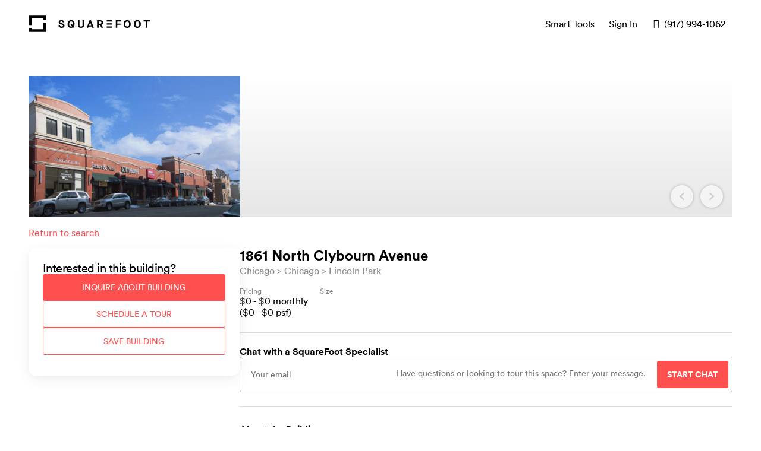

--- FILE ---
content_type: text/html; charset=utf-8
request_url: https://www.squarefoot.com/building/il/chicago/1861-north-clybourn-avenue/8521bdfc-6c01-4380-8fc6-e5406458b100
body_size: 3430
content:
<!DOCTYPE html><html lang="en-US" data-qa="my-document"><head><meta charSet="utf-8"/><meta name="viewport" content="width=device-width, initial-scale=1"/><title>SquareFoot</title><meta name="description" content="We’re a new kind of commercial real estate company. We help growing businesses win at finding their next office space, providing flexibility, transparency, and a stress-free process along the way."/><meta name="og:site_name" content="SquareFoot"/><meta name="application-name" content="SquareFoot"/><meta name="apple-mobile-web-app-title" content="SquareFoot"/><meta name="theme_color" content="#ffffff"/><meta name="fb:app_id" content="496698383783212"/><script type="application/ld+json">[{"@context":"http://schema.org","@type":"WebSite","name":"SquareFoot","url":"https://www.squarefoot.com"},{"@context":"http://schema.org","@type":"Organization","name":"SquareFoot","url":"https://www.squarefoot.com","logo":"https://www.squarefoot.com/apple-touch-icon.png","sameAs":["https://www.facebook.com/TheSquareFoot","https://twitter.com/thesqft","https://www.linkedin.com/company/2220452"],"location":{"@context":"http://schema.org","@type":"Place","address":{"@context":"http://schema.org","@type":"PostalAddress","streetAddress":"115 W 30th Street, Suite 900","addressLocality":"New York City","addressRegion":"NY","postalCode":"10001"}}}]</script><link rel="apple-touch-icon" sizes="180x180" href="/apple-touch-icon.png"/><link rel="icon" type="image/png" href="/favicon-32x32.png" sizes="32x32"/><link rel="icon" type="image/png" href="/favicon-16x16.png" sizes="16x16"/><link rel="mask-icon" href="/safari-pinned-tab.svg" color="#212121"/><link rel="preconnect" href="https://miyagi-next-assets.s3.us-east-005.backblazeb2.com"/><meta name="next-head-count" content="15"/><script async="">!function(){var analytics=window.analytics=window.analytics||[];if(!analytics.initialize)if(analytics.invoked)window.console&&console.error&&console.error("Segment snippet included twice.");else{analytics.invoked=!0;analytics.methods=["trackSubmit","trackClick","trackLink","trackForm","pageview","identify","reset","group","track","ready","alias","debug","page","once","off","on","addSourceMiddleware","addIntegrationMiddleware","setAnonymousId","addDestinationMiddleware"];analytics.factory=function(e){return function(){var t=Array.prototype.slice.call(arguments);t.unshift(e);analytics.push(t);return analytics}};for(var e=0;e<analytics.methods.length;e++){var key=analytics.methods[e];analytics[key]=analytics.factory(key)}analytics.load=function(key,e){var t=document.createElement("script");t.type="text/javascript";t.async=!0;t.src="https://cdn.segment.com/analytics.js/v1/" + key + "/analytics.min.js";var n=document.getElementsByTagName("script")[0];n.parentNode.insertBefore(t,n);analytics._loadOptions=e};analytics._writeKey="YOUR_API_KEY";;analytics.SNIPPET_VERSION="4.15.3";
analytics.load("YOUR_API_KEY");
analytics.page();
}}();</script><meta name="robots" content="index,follow"/><link rel="preload" href="/_next/static/css/998cf07aa2ac68b2.css" as="style"/><link rel="stylesheet" href="/_next/static/css/998cf07aa2ac68b2.css" data-n-g=""/><link rel="preload" href="/_next/static/css/84b8bf9e273dd228.css" as="style"/><link rel="stylesheet" href="/_next/static/css/84b8bf9e273dd228.css" data-n-p=""/><link rel="preload" href="/_next/static/css/0e14c50e3b03f4ff.css" as="style"/><link rel="stylesheet" href="/_next/static/css/0e14c50e3b03f4ff.css" data-n-p=""/><noscript data-n-css=""></noscript><script defer="" nomodule="" src="/_next/static/chunks/polyfills-5cd94c89d3acac5f.js"></script><script src="/_next/static/chunks/webpack-c93b3ff0d02e70ea.js" defer=""></script><script src="/_next/static/chunks/framework-8b7974553b1447ee.js" defer=""></script><script src="/_next/static/chunks/main-57c50a6a40ba74ab.js" defer=""></script><script src="/_next/static/chunks/pages/_app-909066f65bea23ad.js" defer=""></script><script src="/_next/static/chunks/29107295-c3c12e6f8bf94c9b.js" defer=""></script><script src="/_next/static/chunks/304-8f2246b6a9805e50.js" defer=""></script><script src="/_next/static/chunks/522-003aff8992af872a.js" defer=""></script><script src="/_next/static/chunks/551-d47c2531b55dd8cd.js" defer=""></script><script src="/_next/static/chunks/66-aaff00231d7ca26b.js" defer=""></script><script src="/_next/static/chunks/681-01433364446089fa.js" defer=""></script><script src="/_next/static/chunks/371-89c026687fbc48fe.js" defer=""></script><script src="/_next/static/chunks/pages/building/%5B...slug%5D-86c64f1aed015bdd.js" defer=""></script><script src="/_next/static/-8Ih9ZfGFZ05CExjLOYYZ/_buildManifest.js" defer=""></script><script src="/_next/static/-8Ih9ZfGFZ05CExjLOYYZ/_ssgManifest.js" defer=""></script><script src="/_next/static/-8Ih9ZfGFZ05CExjLOYYZ/_middlewareManifest.js" defer=""></script></head><body><div id="__next" data-reactroot=""><div class="styles_container__tvvBW" data-qa="toast"><div class="styles_inner__Z9ucR styles_hidden__4Itod"><div class="styles_closeButton__tLXmF" role="button" tabindex="0"><span class="icon icon-cross"></span></div></div></div><script type="text/javascript" async="" src="https://www.googleadservices.com/pagead/conversion_async.js"></script></div><script id="__NEXT_DATA__" type="application/json">{"props":{"pageProps":{"isMobileView":null,"prevUrl":null,"state":"il","city":"chicago","address":"1861-north-clybourn-avenue","selectedListingId":null,"error":null,"building":{"__typename":"Building","id":"95422","identity":"8521bdfc-6c01-4380-8fc6-e5406458b100","address":"1861 North Clybourn Avenue","addresses":[{"__typename":"Address","id":"6a467b31-1ed7-419f-9a97-b9c6c5a7095a","address":"1861 North Clybourn Avenue"}],"fullAddress":"1861 North Clybourn Avenue, Chicago, IL 60614","cmsContent":null,"propertyName":"Clybourn Galleria","city":"Chicago","state":"IL","zip":"60614","slug":"/il/chicago/1861-north-clybourn-avenue","lat":41.914845,"lng":-87.655011,"minSquareFeet":null,"maxSquareFeet":null,"minEstimatedSeats":0,"maxEstimatedSeats":0,"minEstimatedMonthlyPrice":null,"maxEstimatedMonthlyPrice":null,"details":{"Walk Score®":95},"hasAttendedLobby":null,"hasRoundTheClockAccess":null,"hasVirtualTours":false,"hasTurnstile":null,"coverImage":{"__typename":"Image","id":"116441","url":"https://processed-listing-and-building-images-production.s3.us-east-005.backblazeb2.com/01727ecc-fa01-40ba-925a-1113de14d8b5"},"images2":{"__typename":"ImagesConnection","nodes":[{"__typename":"Image","id":"116441","url":"https://processed-listing-and-building-images-production.s3.us-east-005.backblazeb2.com/01727ecc-fa01-40ba-925a-1113de14d8b5-400"}]},"market":{"__typename":"Market","id":"7","name":"Chicago","externalId":"22d2201f-5a40-461e-9c5c-0a9cbb44fa67","seoString":"il/chicago"},"neighborhood":{"__typename":"Neighborhood","id":"113","name":"Lincoln Park","rootSlug":"/il/chicago/lincoln-park","yearlyPricePerFoot":null,"externalId":"937ae6a2-f052-49ec-baae-73cd0125e69c"},"submarket":{"__typename":"Submarket","id":"52","name":"Chicago","externalId":"302c4b52-ef39-4b7d-971f-dc88aecae419","seoString":"il/chicago"},"listings":[],"nearbyBuildings":[{"__typename":"Building","id":"32990","address":"1845 North Clybourn Avenue","slug":"/il/chicago/1845-north-clybourn-avenue","coverImage":{"__typename":"Image","id":"-1","url":"https://d2uvg1ukogcips.cloudfront.net/miyagi/listingPlaceholder.svg"},"minSquareFeet":1465,"maxSquareFeet":3499,"minEstimatedMonthlyPrice":0,"maxEstimatedMonthlyPrice":0,"neighborhood":{"__typename":"Neighborhood","id":"113","name":"Lincoln Park"}},{"__typename":"Building","id":"86749","address":"1910 North Clybourn Avenue","slug":"/il/chicago/1910-north-clybourn-avenue","coverImage":{"__typename":"Image","id":"-1","url":"https://d2uvg1ukogcips.cloudfront.net/miyagi/listingPlaceholder.svg"},"minSquareFeet":16653,"maxSquareFeet":16653,"minEstimatedMonthlyPrice":0,"maxEstimatedMonthlyPrice":0,"neighborhood":{"__typename":"Neighborhood","id":"113","name":"Lincoln Park"}},{"__typename":"Building","id":"121902","address":"1941 North Clybourn Avenue","slug":"/il/chicago/1941-north-clybourn-avenue","coverImage":{"__typename":"Image","id":"-1","url":"https://d2uvg1ukogcips.cloudfront.net/miyagi/listingPlaceholder.svg"},"minSquareFeet":1131,"maxSquareFeet":1131,"minEstimatedMonthlyPrice":0,"maxEstimatedMonthlyPrice":0,"neighborhood":{"__typename":"Neighborhood","id":"113","name":"Lincoln Park"}}],"virtualTours":[]},"__APOLLO_STATE__":{"Address:6a467b31-1ed7-419f-9a97-b9c6c5a7095a":{"__typename":"Address","identity":"6a467b31-1ed7-419f-9a97-b9c6c5a7095a","address":"1861 North Clybourn Avenue","id":"6a467b31-1ed7-419f-9a97-b9c6c5a7095a"},"Image:116441":{"__typename":"Image","id":"116441","url({\"size\":\"original\"})":"https://processed-listing-and-building-images-production.s3.us-east-005.backblazeb2.com/01727ecc-fa01-40ba-925a-1113de14d8b5","url({\"size\":\"slideshow_small\"})":"https://processed-listing-and-building-images-production.s3.us-east-005.backblazeb2.com/01727ecc-fa01-40ba-925a-1113de14d8b5-400"},"Market:7":{"__typename":"Market","id":"7","name":"Chicago","externalId":"22d2201f-5a40-461e-9c5c-0a9cbb44fa67","seoString":"il/chicago"},"Neighborhood:113":{"__typename":"Neighborhood","id":"113","name":"Lincoln Park","rootSlug":"/il/chicago/lincoln-park","yearlyPricePerFoot":null,"externalId":"937ae6a2-f052-49ec-baae-73cd0125e69c"},"Submarket:52":{"__typename":"Submarket","id":"52","name":"Chicago","externalId":"302c4b52-ef39-4b7d-971f-dc88aecae419","seoString":"il/chicago"},"Image:-1":{"__typename":"Image","id":"-1","url({\"size\":\"slideshow_big\"})":"https://d2uvg1ukogcips.cloudfront.net/miyagi/listingPlaceholder.svg"},"Building:32990":{"__typename":"Building","id":"32990","address":"1845 North Clybourn Avenue","slug":"/il/chicago/1845-north-clybourn-avenue","coverImage":{"__ref":"Image:-1"},"minSquareFeet":1465,"maxSquareFeet":3499,"minEstimatedMonthlyPrice":0,"maxEstimatedMonthlyPrice":0,"neighborhood":{"__ref":"Neighborhood:113"}},"Building:86749":{"__typename":"Building","id":"86749","address":"1910 North Clybourn Avenue","slug":"/il/chicago/1910-north-clybourn-avenue","coverImage":{"__ref":"Image:-1"},"minSquareFeet":16653,"maxSquareFeet":16653,"minEstimatedMonthlyPrice":0,"maxEstimatedMonthlyPrice":0,"neighborhood":{"__ref":"Neighborhood:113"}},"Building:121902":{"__typename":"Building","id":"121902","address":"1941 North Clybourn Avenue","slug":"/il/chicago/1941-north-clybourn-avenue","coverImage":{"__ref":"Image:-1"},"minSquareFeet":1131,"maxSquareFeet":1131,"minEstimatedMonthlyPrice":0,"maxEstimatedMonthlyPrice":0,"neighborhood":{"__ref":"Neighborhood:113"}},"Building:95422":{"__typename":"Building","id":"95422","identity":"8521bdfc-6c01-4380-8fc6-e5406458b100","address":"1861 North Clybourn Avenue","addresses":[{"__ref":"Address:6a467b31-1ed7-419f-9a97-b9c6c5a7095a"}],"fullAddress":"1861 North Clybourn Avenue, Chicago, IL 60614","cmsContent":null,"propertyName":"Clybourn Galleria","city":"Chicago","state":"IL","zip":"60614","slug":"/il/chicago/1861-north-clybourn-avenue","lat":41.914845,"lng":-87.655011,"minSquareFeet":null,"maxSquareFeet":null,"minEstimatedSeats":0,"maxEstimatedSeats":0,"minEstimatedMonthlyPrice":null,"maxEstimatedMonthlyPrice":null,"details":{"Walk Score®":95},"hasAttendedLobby":null,"hasRoundTheClockAccess":null,"hasVirtualTours":false,"hasTurnstile":null,"coverImage":{"__ref":"Image:116441"},"images2":{"__typename":"ImagesConnection","nodes":[{"__ref":"Image:116441"}]},"market":{"__ref":"Market:7"},"neighborhood":{"__ref":"Neighborhood:113"},"submarket":{"__ref":"Submarket:52"},"listings":[],"nearbyBuildings":[{"__ref":"Building:32990"},{"__ref":"Building:86749"},{"__ref":"Building:121902"}],"virtualTours":[]},"ROOT_QUERY":{"__typename":"Query","buildingOrRedirect({\"identity\":\"8521bdfc-6c01-4380-8fc6-e5406458b100\",\"slug\":\"/il/chicago/1861-north-clybourn-avenue\"})":{"__typename":"BuildingOrRedirect","redirect":null,"building":{"__ref":"Building:95422"}}}}},"__N_SSP":true},"page":"/building/[...slug]","query":{"slug":["il","chicago","1861-north-clybourn-avenue","8521bdfc-6c01-4380-8fc6-e5406458b100"]},"buildId":"-8Ih9ZfGFZ05CExjLOYYZ","isFallback":false,"gssp":true,"appGip":true,"scriptLoader":[]}</script><script defer src="https://static.cloudflareinsights.com/beacon.min.js/vcd15cbe7772f49c399c6a5babf22c1241717689176015" integrity="sha512-ZpsOmlRQV6y907TI0dKBHq9Md29nnaEIPlkf84rnaERnq6zvWvPUqr2ft8M1aS28oN72PdrCzSjY4U6VaAw1EQ==" data-cf-beacon='{"version":"2024.11.0","token":"66e6d169c5f4467b8f3cbfe9c95b24ab","r":1,"server_timing":{"name":{"cfCacheStatus":true,"cfEdge":true,"cfExtPri":true,"cfL4":true,"cfOrigin":true,"cfSpeedBrain":true},"location_startswith":null}}' crossorigin="anonymous"></script>
</body></html>

--- FILE ---
content_type: application/javascript; charset=UTF-8
request_url: https://www.squarefoot.com/_next/static/chunks/681-01433364446089fa.js
body_size: 7199
content:
(self.webpackChunk_N_E=self.webpackChunk_N_E||[]).push([[681],{53169:function(e,n,t){"use strict";t.d(n,{wv:function(){return l},G9:function(){return m}});var r,a=t(71383),o=(t(67294),t(18446)),i=t.n(o),s=t(88306),c=t.n(s),u=t(19989);t(26952),t(80981),t(61987),t(80488),t(19257),t(35598),t(85893);var l=(0,u.ZP)(r||(r=(0,a.Z)(["\n  mutation CreateRenterSearchActiveRequirementsMutation(\n    $city: String\n    $campaignId: ID!\n    $maxDaysOld: Int\n    $geojson: String\n    $minSquareFeet: Int\n    $maxSquareFeet: Int\n    $statuses: [String]!\n    $leaseTerm: LeaseTerm\n    $leaseTypes: [EsLeaseType]\n    $neighborhoodIds: [ID]\n    $minMonthlyBudget: Int\n    $maxMonthlyBudget: Int\n    $numberOfEmployees: Int\n    $neighborhoodNames: [String]\n    $minPricePerSquareFoot: Float\n    $maxPricePerSquareFoot: Float\n    $areaExternalIds: [ID]\n    $marketExternalId: ID\n    $minOccupancy: Int\n    $maxOccupancy: Int\n    $activeSizeFilter: ActiveRequirementsSizeMode\n    $activePriceFilter: ActiveRequirementsPriceMode\n  ) {\n    createRenterSearchActiveRequirements(\n      input: {\n        city: $city\n        geojson: $geojson\n        statuses: $statuses\n        leaseTerm: $leaseTerm\n        leaseTypes: $leaseTypes\n        campaignId: $campaignId\n        maxDaysOld: $maxDaysOld\n        minSquareFeet: $minSquareFeet\n        maxSquareFeet: $maxSquareFeet\n        neighborhoodIds: $neighborhoodIds\n        minMonthlyBudget: $minMonthlyBudget\n        maxMonthlyBudget: $maxMonthlyBudget\n        neighborhoodNames: $neighborhoodNames\n        numberOfEmployees: $numberOfEmployees\n        minPricePerSquareFoot: $minPricePerSquareFoot\n        maxPricePerSquareFoot: $maxPricePerSquareFoot\n        areaExternalIds: $areaExternalIds\n        marketExternalId: $marketExternalId\n        minOccupancy: $minOccupancy\n        maxOccupancy: $maxOccupancy\n        activeSizeFilter: $activeSizeFilter\n        activePriceFilter: $activePriceFilter\n      }\n    ) {\n      id\n      currentActiveRequirements {\n        id\n        minPsf\n        maxPsf\n        statuses\n        updatedAt\n        createdAt\n        leaseTerm\n        maxDaysOld\n        minSquareFeet\n        maxSquareFeet\n        minMonthlyBudget\n        maxMonthlyBudget\n        minOccupancy\n        maxOccupancy\n        sizeModel\n        activeSizeFilter\n        activePriceFilter\n        neighborhoods {\n          id\n          name\n        }\n        numberOfEmployees\n        city {\n          name\n        }\n        areas {\n          id\n          externalId\n          name\n        }\n        market {\n          id\n          name\n          position {\n            lat\n            lng\n          }\n        }\n      }\n    }\n  }\n"]))),m=c()((function(e){var n=e.leaseTermMin,t=e.leaseTermMax;return 12===t?"LESS_THAN_ONE_YEAR":12===n&&36===t?"ONE_TO_TWO_YEARS":36===n&&60===t?"THREE_TO_FIVE_YEARS":60===n?"MORE_THAN_FIVE_YEARS":"FLEXIBLE"}));c()((function(e){var n=e.contextValues,t=e.currentActiveRequirements;if(null==t)return!0;var r=n.neighborhoods,a=n.submarkets;if(["minSqft","maxSqft","leaseTerm","maxMonthlyPrice","minMonthlyPrice","maxPricePerSquareFoot","minPricePerSquareFoot","minOccupancy","maxOccupancy"].some((function(e){return!i()(t[e],n[e])})))return!0;var o=i()(r.map((function(e){return e.name})).sort(),((null===t||void 0===t?void 0:t.areas)||[]).filter((function(e){return"Neighborhood"===e.__typename})).map((function(e){return e.name})).sort()),s=i()(a.map((function(e){return{externalId:e.externalId}})).sort(),((null===t||void 0===t?void 0:t.areas)||[]).filter((function(e){return"Submarket"===e.__typename})).map((function(e){return{externalId:e.externalId}})).sort());return!o||!s}))},83189:function(e,n,t){"use strict";var r=t(59499),a=t(4730),o=(t(67294),t(7617)),i=t.n(o),s=t(85893),c=["type","className","badgeText"];function u(e,n){var t=Object.keys(e);if(Object.getOwnPropertySymbols){var r=Object.getOwnPropertySymbols(e);n&&(r=r.filter((function(n){return Object.getOwnPropertyDescriptor(e,n).enumerable}))),t.push.apply(t,r)}return t}function l(e){for(var n=1;n<arguments.length;n++){var t=null!=arguments[n]?arguments[n]:{};n%2?u(Object(t),!0).forEach((function(n){(0,r.Z)(e,n,t[n])})):Object.getOwnPropertyDescriptors?Object.defineProperties(e,Object.getOwnPropertyDescriptors(t)):u(Object(t)).forEach((function(n){Object.defineProperty(e,n,Object.getOwnPropertyDescriptor(t,n))}))}return e}var m={recommended:"RECOMMENDED",brokerInsight:"BROKER INSIGHT",sfRecommended:"SQUAREFOOT RECOMMENDED",virtualTour:"VIRTUAL TOUR"};n.Z=function(e){var n=e.type,t=e.className,r=void 0===t?"":t,o=e.badgeText,u=void 0===o?null:o,d=(0,a.Z)(e,c);return(0,s.jsx)("span",l(l({className:"".concat(r," ").concat(i().listingBadge," ").concat(i()[n])},d),{},{"data-qa":"listing-badge",children:u||m[n]}))}},88830:function(e,n,t){"use strict";var r=t(94184),a=t.n(r),o=t(40020),i=t.n(o),s=t(85893);n.Z=function(e){var n=e.children,t=e.showContent,r=void 0!==t&&t,o=e.className,c=void 0===o?"":o;return(0,s.jsx)("div",{className:a()(!r&&i().skeleton,c),"data-qa":"skeleton-block",children:n})}},64686:function(e,n,t){"use strict";var r,a=t(27812),o=t(50029),i=t(16835),s=t(71383),c=t(87794),u=t.n(c),l=t(67294),m=t(50319),d=t(19989),p=t(96486),f=t(11163),g=t(18460),h=t(19832),y=t(57430),v=t(60102),b=t(80981),x=t(26672),S=t(80488),I=t(53169),O=t(26952),P=t(41458),E=t.n(P),q=t(85893),$=(0,d.ZP)(r||(r=(0,s.Z)(["\n  mutation RenterOnboardingNoEmployeeCTAMutation(\n    $email: String!\n    $phone: String\n    $cityOfInterest: CityName\n    $marketOfInterest: ID\n    $numberOfEmployees: Int\n    $squareFeet: Int\n    $neighborhoodIds: [ID]\n    $neighborhoodNames: [String]\n    $signUpType: String\n    $source: String\n    $areaExternalIds: [ID]\n  ) {\n    renterOnboarding(\n      input: {\n        renter: { phone: $phone, email: $email, signUpType: $signUpType }\n        cityOfInterest: $cityOfInterest\n        marketOfInterest: $marketOfInterest\n        areaExternalIds: $areaExternalIds\n        onboardingInfo: {\n          source: $source\n          neighborhoodIds: $neighborhoodIds\n          numberOfEmployees: $numberOfEmployees\n          squareFeet: $squareFeet\n          neighborhoodNames: $neighborhoodNames\n        }\n      }\n    ) {\n      onboardingId\n      created\n      neighborhoodNames\n      currentUser {\n        id\n        salesforceId\n        email\n        uuid\n        firstName\n        lastName\n        phone\n        e164Phone\n        companyName\n        displayName\n        isRenter\n        isBroker\n        isVerified\n        isAdmin\n        hasPassword\n        featureFlags\n        profilePicURL\n        brokerMarket {\n          id\n          name\n          state\n        }\n        completedUserTasks {\n          id\n          task\n        }\n        confirmed\n        unconfirmedEmail\n        cityOfInterest\n        marketOfInterest {\n          id\n          name\n          position {\n            lat\n            lng\n          }\n        }\n        tours {\n          id\n          date\n        }\n        latestCampaign {\n          id\n          uuid\n          listings {\n            id\n          }\n          surveys {\n            nodes {\n              id\n              externalId\n            }\n          }\n          currentActiveRequirements(setByUser: true) {\n            id\n            neighborhoods {\n              id\n              name\n            }\n            minPsf\n            maxPsf\n            minSquareFeet\n            maxSquareFeet\n            minMonthlyBudget\n            maxMonthlyBudget\n            numberOfEmployees\n            minSqft: minSquareFeet\n            maxSqft: maxSquareFeet\n            maxPricePerSquareFoot: maxPsf\n            minPricePerSquareFoot: minPsf\n            maxMonthlyPrice: maxMonthlyBudget\n            minMonthlyPrice: minMonthlyBudget\n            leaseTerm\n            areas {\n              id\n              externalId\n              name\n            }\n            market {\n              id\n              name\n              position {\n                lat\n                lng\n              }\n            }\n          }\n        }\n      }\n      errors {\n        auth\n      }\n    }\n  }\n"]))),k=function(e){var n=e.areas,t=e.market,r=e.city,s=e.lead,c=e.source,d=(0,l.useState)(null),P=d[0],k=d[1],F=(0,l.useState)(""),_=F[0],M=F[1],j=(0,l.useState)(""),w=j[0],N=j[1],T=(0,l.useState)(!1),B=T[0],Z=T[1],C=(0,m.D)($),A=(0,i.Z)(C,2),R=A[0],D=A[1].loading,U=(0,m.D)(I.wv),L=(0,i.Z)(U,1)[0],z=(0,y.Z)().showToast,V=(0,v.Z)(r),X=(0,l.useContext)(S.Z).values,Q=(0,f.useRouter)(),Y=(0,O.x)().login,H=function(){var e=(0,o.Z)(u().mark((function e(o){var i,l,m,d,f,g,y,v;return u().wrap((function(e){for(;;)switch(e.prev=e.next){case 0:return o.preventDefault(),f={email:_,phone:w,marketOfInterest:t,cityOfInterest:r&&!t&&V?(0,h.cZ)(r):null,numberOfEmployees:P,areaExternalIds:n.filter(Boolean).map((function(e){return e.externalId})),squareFeet:parseInt(150*P,10),signUpType:s,source:c},e.next=4,R({variables:f});case 4:if(g=e.sent,null===(y=g.data)||void 0===y||null===(i=y.renterOnboarding)||void 0===i||!i.currentUser){e.next=11;break}return e.next=9,Y();case 9:z("Welcome to Squarefoot!"),!(0,p.isEmpty)(X)&&Q.asPath.includes("office-space/m/")&&L({variables:{marketExternalId:X.market.externalId,leaseTerm:(0,I.G9)({leaseTermMin:X.leaseTermMin,leaseTermMax:X.leaseTermMax}),statuses:["available","offers_in","squarefoot_offers_in","lease_out","squarefoot_lease_out"],leaseTypes:[].concat((0,a.Z)(Object.keys(b.kj)),["UNKNOWN"]),campaignId:null===y||void 0===y||null===(v=y.renterOnboarding)||void 0===v?void 0:v.currentUser.latestCampaign.id,minPricePerSquareFoot:X.minPricePerSquareFoot,maxPricePerSquareFoot:X.maxPricePerSquareFoot,minSquareFeet:X.minSqft,maxSquareFeet:X.maxSqft,minMonthlyBudget:X.minMonthlyPrice,maxMonthlyBudget:X.maxMonthlyPrice,numberOfEmployees:(0,p.toSafeInteger)(P),areaExternalIds:[].concat((0,a.Z)(X.submarkets.map((function(e){return e.externalId}))),(0,a.Z)(X.neighborhoods.map((function(e){return e.externalId}))))}});case 11:null!==y&&void 0!==y&&null!==(l=y.renterOnboarding)&&void 0!==l&&null!==(m=l.errors)&&void 0!==m&&null!==(d=m.auth)&&void 0!==d&&d.includes("Login and password do not match.")&&Z(!0);case 12:case"end":return e.stop()}}),e)})));return function(n){return e.apply(this,arguments)}}();return(0,q.jsxs)(q.Fragment,{children:[(0,q.jsxs)("div",{className:E().engagementCard,children:[(0,q.jsx)("p",{className:E().title,children:"Sign up to see listings tailored to your business needs."}),(0,q.jsx)("p",{className:E().subtitle,children:"Create your profile to access new listings, save your search, and get recommendations from a specialist."}),(0,q.jsx)("form",{onSubmit:H,"data-qa":"noOfEmployeesEngagementForm",children:(0,q.jsxs)("div",{className:E().inputsContainer,children:[(0,q.jsx)("input",{className:E().input,type:"email",pattern:b.CU,title:"".concat(_," is not a valid email"),required:!0,name:"email",placeholder:"Business Email","data-qa":"email",onChange:function(e){M(e.target.value)},value:_}),(0,q.jsx)("input",{className:E().input,type:"tel",required:!0,name:"phone",placeholder:"Phone Number","data-qa":"phone",onChange:function(e){N(e.target.value)},value:w}),(0,q.jsx)("input",{className:E().input,type:"number",required:!0,min:"1",max:"100000",name:"noOfEmployees",placeholder:"# of employees","data-qa":"noOfEmployeeEngagement",onChange:function(e){k(parseInt(e.target.value,10)||"")},value:P||""}),(0,q.jsx)("button",{type:"submit",className:"btn-primary ".concat(E().button),disabled:D,children:D?(0,q.jsx)(g.Z,{size:12,className:E().spinner}):"Sign Up"})]})})]}),B&&(0,q.jsx)(x.Z,{existingEmail:_,onClose:function(){return Z(!1)}})]})};k.defaultProps={market:"",city:""},n.Z=k},35598:function(e,n,t){"use strict";var r,a=t(50029),o=t(27812),i=t(16835),s=t(71383),c=t(87794),u=t.n(c),l=t(67294),m=t(19989),d=t(50319),p=t(80981),f=t(60102),g=t(57430),h=t(19832),y=t(26952),v=t(55749),b=t(18935),x=t.n(b),S=t(26672),I=t(85893),O=(0,m.Ps)(r||(r=(0,s.Z)(["\n  mutation RenterOnboardingSavedSearchMutation(\n    $email: String!\n    $phone: String\n    $cityOfInterest: CityName\n    $marketOfInterest: ID\n    $numberOfEmployees: Int\n    $squareFeet: Int\n    $neighborhoodIds: [ID]\n    $neighborhoodNames: [String]\n    $signUpType: String\n    $areaExternalIds: [ID]\n    $source: String\n  ) {\n    renterOnboarding(\n      input: {\n        renter: { phone: $phone, email: $email, signUpType: $signUpType }\n        cityOfInterest: $cityOfInterest\n        marketOfInterest: $marketOfInterest\n        areaExternalIds: $areaExternalIds\n        onboardingInfo: {\n          neighborhoodIds: $neighborhoodIds\n          numberOfEmployees: $numberOfEmployees\n          squareFeet: $squareFeet\n          neighborhoodNames: $neighborhoodNames\n          source: $source\n        }\n      }\n    ) {\n      onboardingId\n      created\n      neighborhoodNames\n      currentUser {\n        id\n        salesforceId\n        email\n        uuid\n        firstName\n        lastName\n        phone\n        e164Phone\n        companyName\n        displayName\n        isRenter\n        isBroker\n        isVerified\n        isAdmin\n        hasPassword\n        featureFlags\n        profilePicURL\n        brokerMarket {\n          id\n          name\n          state\n        }\n        completedUserTasks {\n          id\n          task\n        }\n        confirmed\n        unconfirmedEmail\n        cityOfInterest\n        marketOfInterest {\n          id\n          name\n          position {\n            lat\n            lng\n          }\n        }\n        tours {\n          id\n          date\n        }\n        latestCampaign {\n          id\n          uuid\n          listings {\n            id\n          }\n          surveys {\n            nodes {\n              id\n              externalId\n            }\n          }\n          currentActiveRequirements(setByUser: true) {\n            id\n            neighborhoods {\n              id\n              name\n            }\n            minPsf\n            maxPsf\n            minSquareFeet\n            maxSquareFeet\n            minMonthlyBudget\n            maxMonthlyBudget\n            numberOfEmployees\n            minSqft: minSquareFeet\n            maxSqft: maxSquareFeet\n            maxPricePerSquareFoot: maxPsf\n            minPricePerSquareFoot: minPsf\n            maxMonthlyPrice: maxMonthlyBudget\n            minMonthlyPrice: minMonthlyBudget\n            leaseTerm\n            areas {\n              id\n              externalId\n              name\n            }\n            market {\n              id\n              name\n              position {\n                lat\n                lng\n              }\n            }\n          }\n        }\n      }\n      errors {\n        auth\n      }\n    }\n  }\n"])));n.Z=function(e){var n=e.onClose,t=e.onConfirm,r=void 0===t?function(){}:t,s=e.city,c=e.submarkets,m=e.market,b=e.neighborhoods,P=e.numberOfEmployees,E=(0,l.useState)(""),q=E[0],$=E[1],k=(0,l.useState)(""),F=k[0],_=k[1],M=(0,l.useState)(!1),j=M[0],w=M[1],N=(0,y.x)().login,T=(0,d.D)(O),B=(0,i.Z)(T,1)[0],Z=(0,g.Z)().showToast,C=(0,f.Z)(s),A=c.map((function(e){return e.externalId})),R=(null===b||void 0===b?void 0:b.map((function(e){return e.externalId})))||[],D=[].concat((0,o.Z)(A),(0,o.Z)(R)),U=function(){var e=(0,a.Z)(u().mark((function e(){var t,a,o,i,c,l,d,p;return u().wrap((function(e){for(;;)switch(e.prev=e.next){case 0:return l={email:q,phone:F,marketOfInterest:m,cityOfInterest:s&&!m&&C?(0,h.cZ)(s):null,numberOfEmployees:P,areaExternalIds:D,squareFeet:150*P,signUpType:"Public Search",source:"Saved Search"},e.next=3,B({variables:l});case 3:if(d=e.sent,null!==(p=d.data)&&void 0!==p&&null!==(t=p.renterOnboarding)&&void 0!==t&&t.created||null===p||void 0===p||null===(a=p.renterOnboarding)||void 0===a||null===(o=a.errors)||void 0===o||null===(i=o.auth)||void 0===i||!i.includes("Login and password do not match.")){e.next=10;break}Z("Account already exists."),w(!0),e.next=16;break;case 10:if(null===p||void 0===p||null===(c=p.renterOnboarding)||void 0===c||!c.currentUser){e.next=16;break}return e.next=13,N();case 13:Z("Search has been successfully saved."),n(),r(p.renterOnboarding.currentUser);case 16:case"end":return e.stop()}}),e)})));return function(){return e.apply(this,arguments)}}();return(0,I.jsxs)(I.Fragment,{children:[(0,I.jsxs)(v.Z,{basicStyles:!0,onClose:n,containerClassName:x().container,className:x().modal,children:[(0,I.jsx)("h1",{children:"Enter your email to save search criteria"}),(0,I.jsxs)("form",{id:"saveSearchForm","data-testid":"saveSearchForm",method:"POST",className:x().saveSearchForm,onSubmit:function(e){e.preventDefault(),U()},children:[(0,I.jsx)("input",{"data-testid":"emailInput",type:"email",name:"saveSearchEmail",placeholder:"Your email address*",pattern:p.CU,title:"Email provided is not a valid email",value:q,onChange:function(e){return $(e.currentTarget.value)},required:!0}),(0,I.jsx)("input",{type:"tel",name:"saveSearchPhone",placeholder:"Phone (optional)",pattern:"^[ ()+*#\\-]*(?:\\d[ ()+*#\\-]*){7,40}$",value:F,onChange:function(e){return _(e.currentTarget.value)}}),(0,I.jsxs)("div",{className:x().buttonContainer,children:[(0,I.jsx)("button",{"data-jest":"saveSearchCancelButton",className:"btn-text ".concat(x().closeButton),type:"button",onClick:n,children:"Cancel"}),(0,I.jsx)("button",{type:"submit","data-testid":"saveSearchSubmitButton",className:"btn-outline ".concat(x().saveSearchButton),children:"SAVE SEARCH"})]})]})]}),j&&(0,I.jsx)(S.Z,{existingEmail:q,onSuccess:function(){w(!1)},onClose:function(){w(!1)}})]})}},80488:function(e,n,t){"use strict";var r=t(67294),a=t(79669),o={values:a.Pg,update:a.Vx,keysAreDefault:a.FD,defaultValues:a.Pg,getSearchFromActiveRequirements:function(){}};n.Z=r.createContext(o)},79669:function(e,n,t){"use strict";t.d(n,{Pg:function(){return m},FD:function(){return g},Vx:function(){return h}});var r=t(27812),a=t(59499),o=(t(66604),t(35937)),i=t.n(o),s=t(18446),c=t.n(s);function u(e,n){var t=Object.keys(e);if(Object.getOwnPropertySymbols){var r=Object.getOwnPropertySymbols(e);n&&(r=r.filter((function(n){return Object.getOwnPropertyDescriptor(e,n).enumerable}))),t.push.apply(t,r)}return t}function l(e){for(var n=1;n<arguments.length;n++){var t=null!=arguments[n]?arguments[n]:{};n%2?u(Object(t),!0).forEach((function(n){(0,a.Z)(e,n,t[n])})):Object.getOwnPropertyDescriptors?Object.defineProperties(e,Object.getOwnPropertyDescriptors(t)):u(Object(t)).forEach((function(n){Object.defineProperty(e,n,Object.getOwnPropertyDescriptor(t,n))}))}return e}var m={groupByBuilding:!0,maxDaysOld:30,numEmployees:"",neighborhoods:[],signUpType:"progressive",minMonthlyPrice:0,maxMonthlyPrice:5e4,minSqft:1,maxSqft:5e4,minOccupancy:1,maxOccupancy:200,minPricePerSquareFoot:0,maxPricePerSquareFoot:125,phoneRequired:!1,leaseTermMin:null,leaseTermMax:null,leaseTypes:[],submarkets:[],area:"",market:{name:"New York",seoString:"ny/new-york",externalId:"635d40e4-ee2c-4144-8c95-040714888811"},limit:24,page:1,count:0,listings:[],activeSizeFilter:"SQUARE_FEET",activePriceFilter:"MONTHLY",promo:""},d=["maxDaysOld","minSqft","maxSqft","minOccupancy","maxOccupancy","minMonthlyPrice","maxMonthlyPrice","minPricePerSquareFoot","maxPricePerSquareFoot","leaseTermMin","leaseTermMax","leaseTypes","neighborhoods","submarkets","activeSizeFilter","activePriceFilter"],p=["area","market","listings","count","groupByBuilding"],f={neighborhoods:function(e){return e.map((function(e){return e.externalId})).filter((function(e){return""!==e})).join(",")},submarkets:function(e){return e.map((function(e){return e.externalId})).filter(Boolean).join(",")},listings:function(){return""},promo:function(e){return e||""}},g=function(e,n){var t=i()(n,(function(e,n){return c()(m[n],e)})),r=Object.keys(t);return e.every((function(e){return r.includes(e)}))},h=function(e,n,t,a){var o=l(l({},n),e);delete o.groupByBuilding;var s=i()(o,(function(e,n){return!c()(m[n],e)}));console.log(o);var u=[].concat((0,r.Z)(o.neighborhoods),(0,r.Z)(o.submarkets));o.area=1===u.length?u[0].externalId:o.market.externalId,t(o);var g="";1===u.length?(g="".concat(u[0].seoString,"/").concat(u[0].externalId),delete s.submarkets,delete s.neighborhoods):(g="".concat(o.market.seoString,"/").concat(o.market.externalId),0===u.length&&(delete s.submarkets,delete s.neighborhoods));var h=Object.keys(s).filter((function(e){var n=o[e],t=Object.keys(m);return m[e]!==n&&(("string"!==typeof n||""!==n)&&((!Array.isArray(n)||0!==n.length)&&!!t.includes(e)))})).filter((function(e){return!p.includes(e)})).reduce((function(e,n){return e[n]=n in f?f[n](s[n]):s[n],e}),{}),y=!Object.keys(h).some((function(e){return d.includes(e)}));h.groupByBuilding=y,h.slug=g.split("/"),a(h)}},60102:function(e,n,t){"use strict";var r,a=t(71383),o=t(67294),i=t(19989),s=t(37887),c=(0,i.Ps)(r||(r=(0,a.Z)(["\n  query cities {\n    cities(count: 1000, includeAll: true) {\n      id\n      name\n      parameterizedName\n    }\n  }\n"])));n.Z=function(e){var n=(0,s.a)(c),t=n.data,r=n.loading,a=(0,o.useState)(!1),i=a[0],u=a[1];return(0,o.useEffect)((function(){var n,r=(null===t||void 0===t||null===(n=t.cities)||void 0===n?void 0:n.some((function(n){return n.parameterizedName===e})))||!1;u(r)}),[r,t,e]),i}},18473:function(e,n,t){"use strict";t.d(n,{IB:function(){return f},BV:function(){return g},zS:function(){return h},XW:function(){return v},PK:function(){return b},hW:function(){return x},iQ:function(){return S},AB:function(){return I},nz:function(){return O}});var r,a=t(71383),o=t(59499),i=(t(87794),t(19989)),s=t(11163),c=t(29238),u=t.n(c),l=t(11036),m=t(19832);function d(e,n){var t=Object.keys(e);if(Object.getOwnPropertySymbols){var r=Object.getOwnPropertySymbols(e);n&&(r=r.filter((function(n){return Object.getOwnPropertyDescriptor(e,n).enumerable}))),t.push.apply(t,r)}return t}function p(e){for(var n=1;n<arguments.length;n++){var t=null!=arguments[n]?arguments[n]:{};n%2?d(Object(t),!0).forEach((function(n){(0,o.Z)(e,n,t[n])})):Object.getOwnPropertyDescriptors?Object.defineProperties(e,Object.getOwnPropertyDescriptors(t)):d(Object(t)).forEach((function(n){Object.defineProperty(e,n,Object.getOwnPropertyDescriptor(t,n))}))}return e}function f(e){var n=e.title,t=e.content;return p(p({},e),{},{title:n?u().sanitize(n):"",content:t?u().sanitize(t):""})}(0,i.Ps)(r||(r=(0,a.Z)(["\n  query areaQueryWithSeoString($externalId: ID!) {\n    area(externalId: $externalId) {\n      id\n      externalId\n      seoString\n      name\n      __typename\n    }\n  }\n"])));var g=function(e,n,t){var r=[];e&&r.push({"@type":"ListItem",position:1,item:{"@id":"https://www.squarefoot.com/office-space/m/".concat(e.seoString,"/").concat(e.externalId),name:(0,m.MI)(e.name)}});var a=t[0]||!1;if(a&&("Submarket"===a.__typename&&r.push({"@type":"ListItem",position:2,item:{"@id":"https://www.squarefoot.com/office-space/ice/".concat(a.seoString,"/").concat(a.externalId),name:"".concat((0,m.MI)(a.name),", ").concat((0,m.MI)((null===e||void 0===e?void 0:e.name)||""))}}),"Neighborhood"===a.__typename)){var o,i=null===a||void 0===a||null===(o=a.submarketsOfNhood)||void 0===o?void 0:o[0];i&&(r.push({"@type":"ListItem",position:2,item:{"@id":"https://www.squarefoot.com/office-space/".concat(i.seoString,"/").concat(i.externalId),name:"".concat((0,m.MI)(i.name),", ").concat((0,m.MI)((null===e||void 0===e?void 0:e.name)||""))}}),r.push({"@type":"ListItem",position:3,item:{"@id":"https://www.squarefoot.com/office-space/m/".concat(a.seoString,"/").concat(a.externalId),name:"".concat((0,m.MI)(a.name),", ").concat((0,m.MI)(i.name),", ").concat((0,m.MI)((null===e||void 0===e?void 0:e.name)||""))}}))}var s=[(0,l.Z)("BreadcrumbList",{itemListElement:r})];return n.forEach((function(e){var n=e.id,t=e.building,r=e.coverImage,a=e.floorAndSuite,o=e.estimatedPsf,i=e.accuratePsf,c=e.leaseType;s.push((0,l.Z)("Product",{name:t.address,category:"Office Space",image:null===r||void 0===r?void 0:r.url,offers:[{"@type":"Offer",name:"".concat(t.address," ").concat(a),url:"/building".concat(t.slug,"/").concat(t.identity,"?listingId=").concat(n),price:i||o||0,priceCurrency:"USD",category:"LICENSE_AGREEMENT"===c?"Co Working":(0,m.MI)(c||""),availableAtOrFrom:{"@type":"Place",address:{"@type":"PostalAddress",streetAddress:t.address,addressLocality:t.city,addressRegion:t.state,postalCode:t.zip}}}]}))})),s},h=function(e){return e?(0,l.Z)("FAQPage",{mainEntity:e.map((function(e){return{"@type":"Question",name:e.question,acceptedAnswer:{"@type":"Answer",text:e.answer}}}))}):[]},y=function(){var e,n,t=arguments.length>0&&void 0!==arguments[0]?arguments[0]:1,r=arguments.length>1?arguments[1]:void 0;"undefined"!==typeof URLSearchParams?((e=new URLSearchParams(null===(n=r.asPath.split("?"))||void 0===n?void 0:n[1])).set("page",t.toString()),e=e.toString()):e="page=".concat(t);return e},v=function(e){var n=(0,s.useRouter)(),t=e-1,r="?".concat(y(e+1,n)),a=t<2?"":"?".concat(y(t,n)),o=e>=2?"?page=".concat(e):"",i="https://".concat(window.location.hostname),c="".concat(i).concat(n.asPath.split("?")[0]);return{canonical:"".concat(c).concat(o),previous:"".concat(c).concat(a),next:"".concat(c).concat(r)}},b=function(e){return e.market?"/office-space/m/".concat(e.market.seoString||"".concat((0,m.XB)(e.state),"/").concat((0,m.XB)(e.city)),"/").concat(e.market.externalId):"/office-space/".concat((0,m.XB)(e.state),"/").concat((0,m.XB)(e.city))},x=function(e){var n,t;return"/office-space/m/".concat(null===(n=e.submarket)||void 0===n?void 0:n.seoString,"/").concat(null===(t=e.submarket)||void 0===t?void 0:t.externalId)},S=function(e){var n,t,r;return e.market?"/office-space/m".concat(null===(n=e.neighborhood)||void 0===n?void 0:n.rootSlug,"/").concat(null===(t=e.neighborhood)||void 0===t?void 0:t.externalId):"/office-space".concat(null===(r=e.neighborhood)||void 0===r?void 0:r.rootSlug)},I=function(e){var n;return null!==(n=e.listings)&&void 0!==n&&n.length?"There are ".concat(e.listings.length," office space listings at ").concat(e.address,". Find the perfect space for your business at SquareFoot"):"View office space availabilities at ".concat(e.address,". Find the perfect space for your business at SquareFoot")},O=function(e,n){var t,r,a,o,i=b(e),s=x(e),c=S(e),u=[{"@type":"ListItem",item:{"@id":"https://www.squarefoot.com".concat(i),name:(0,m.MI)((null===(t=e.market)||void 0===t?void 0:t.name)||e.city)}}];e.submarket&&u.push({"@type":"ListItem",item:{"@id":"https://www.squarefoot.com".concat(s),name:(0,m.MI)((null===(r=e.submarket)||void 0===r?void 0:r.name)||"")}}),e.neighborhood&&u.push({"@type":"ListItem",item:{"@id":"https://www.squarefoot.com".concat(c),name:(0,m.MI)((null===(a=e.neighborhood)||void 0===a?void 0:a.name)||"")}}),n&&u.push({"@type":"ListItem",item:{"@id":"https://www.squarefoot.com/building".concat(e.slug,"/").concat(e.identity),name:(0,m.MI)(e.address||"")}});var d=[(0,l.Z)("BreadcrumbList",{itemListElement:u.map((function(e,n){return p(p({},e),{},{position:n+1})}))}),(0,l.Z)("Place",{address:(0,l.Z)("PostalAddress",{addressCountry:"USA",streetAddress:e.address,addressLocality:e.city,addressRegion:e.state,postalCode:e.zip,areaServed:e.neighborhood?null===(o=e.neighborhood)||void 0===o?void 0:o.name:e.city}),geo:(0,l.Z)("GeoCoordinates",{latitude:e.lat,longitude:e.lng}),image:e.coverImage.url,potentialAction:(0,l.Z)("RentAction",{realEstateAgent:(0,l.Z)("RealEstateAgent",{name:"SquareFoot"})})})];return JSON.stringify(d)}},7617:function(e){e.exports={listingBadge:"style_listingBadge__pDMvE",brokerInsight:"style_brokerInsight__MJq8R",virtualTour:"style_virtualTour__XITvp"}},41458:function(e){e.exports={engagementCard:"style_engagementCard__6ofz_",title:"style_title__ps_DE",subtitle:"style_subtitle__chL9T",inputsContainer:"style_inputsContainer__RcIah",input:"style_input__4vZ6h",button:"style_button__VEX1o",spinner:"style_spinner__qUoJZ"}},18935:function(e){e.exports={modal:"styles_modal__YG0HM",saveSearchForm:"styles_saveSearchForm__azjz6",buttonContainer:"styles_buttonContainer__qhZcX",closeButton:"styles_closeButton__KKzwA",saveSearchButton:"styles_saveSearchButton__hQQ41"}}}]);
//# sourceMappingURL=681-01433364446089fa.js.map

--- FILE ---
content_type: application/javascript; charset=UTF-8
request_url: https://www.squarefoot.com/_next/static/chunks/311-4653db82a9c7e024.js
body_size: 9937
content:
(self.webpackChunk_N_E=self.webpackChunk_N_E||[]).push([[311],{73579:function(e,t,n){"use strict";var r=n(930);function o(e,t){var n=Object.keys(e);if(Object.getOwnPropertySymbols){var r=Object.getOwnPropertySymbols(e);t&&(r=r.filter((function(t){return Object.getOwnPropertyDescriptor(e,t).enumerable}))),n.push.apply(n,r)}return n}function a(e){for(var t=1;t<arguments.length;t++){var n=null!=arguments[t]?arguments[t]:{};t%2?o(Object(n),!0).forEach((function(t){r(e,t,n[t])})):Object.getOwnPropertyDescriptors?Object.defineProperties(e,Object.getOwnPropertyDescriptors(n)):o(Object(n)).forEach((function(t){Object.defineProperty(e,t,Object.getOwnPropertyDescriptor(n,t))}))}return e}t.default=function(e,t){var n=i.default,r={loading:function(e){e.error,e.isLoading;return e.pastDelay,null}};e instanceof Promise?r.loader=function(){return e}:"function"===typeof e?r.loader=e:"object"===typeof e&&(r=a(a({},r),e));var o=r=a(a({},r),t);if(o.suspense)throw new Error("Invalid suspense option usage in next/dynamic. Read more: https://nextjs.org/docs/messages/invalid-dynamic-suspense");if(o.suspense)return n(o);r.loadableGenerated&&delete(r=a(a({},r),r.loadableGenerated)).loadableGenerated;if("boolean"===typeof r.ssr){if(!r.ssr)return delete r.ssr,l(n,r);delete r.ssr}return n(r)};u(n(67294));var i=u(n(23668));function u(e){return e&&e.__esModule?e:{default:e}}function l(e,t){return delete t.webpack,delete t.modules,e(t)}},3982:function(e,t,n){"use strict";var r;Object.defineProperty(t,"__esModule",{value:!0}),t.LoadableContext=void 0;var o=((r=n(67294))&&r.__esModule?r:{default:r}).default.createContext(null);t.LoadableContext=o},23668:function(e,t,n){"use strict";var r=n(33227),o=n(88361),a=n(930);function i(e,t){var n=Object.keys(e);if(Object.getOwnPropertySymbols){var r=Object.getOwnPropertySymbols(e);t&&(r=r.filter((function(t){return Object.getOwnPropertyDescriptor(e,t).enumerable}))),n.push.apply(n,r)}return n}function u(e){for(var t=1;t<arguments.length;t++){var n=null!=arguments[t]?arguments[t]:{};t%2?i(Object(n),!0).forEach((function(t){a(e,t,n[t])})):Object.getOwnPropertyDescriptors?Object.defineProperties(e,Object.getOwnPropertyDescriptors(n)):i(Object(n)).forEach((function(t){Object.defineProperty(e,t,Object.getOwnPropertyDescriptor(n,t))}))}return e}function l(e,t){var n="undefined"!==typeof Symbol&&e[Symbol.iterator]||e["@@iterator"];if(!n){if(Array.isArray(e)||(n=function(e,t){if(!e)return;if("string"===typeof e)return s(e,t);var n=Object.prototype.toString.call(e).slice(8,-1);"Object"===n&&e.constructor&&(n=e.constructor.name);if("Map"===n||"Set"===n)return Array.from(e);if("Arguments"===n||/^(?:Ui|I)nt(?:8|16|32)(?:Clamped)?Array$/.test(n))return s(e,t)}(e))||t&&e&&"number"===typeof e.length){n&&(e=n);var r=0,o=function(){};return{s:o,n:function(){return r>=e.length?{done:!0}:{done:!1,value:e[r++]}},e:function(e){throw e},f:o}}throw new TypeError("Invalid attempt to iterate non-iterable instance.\nIn order to be iterable, non-array objects must have a [Symbol.iterator]() method.")}var a,i=!0,u=!1;return{s:function(){n=n.call(e)},n:function(){var e=n.next();return i=e.done,e},e:function(e){u=!0,a=e},f:function(){try{i||null==n.return||n.return()}finally{if(u)throw a}}}}function s(e,t){(null==t||t>e.length)&&(t=e.length);for(var n=0,r=new Array(t);n<t;n++)r[n]=e[n];return r}Object.defineProperty(t,"__esModule",{value:!0}),t.default=void 0;var c,f=(c=n(67294))&&c.__esModule?c:{default:c},d=n(67161),v=n(3982);var p=[],h=[],m=!1;function y(e){var t=e(),n={loading:!0,loaded:null,error:null};return n.promise=t.then((function(e){return n.loading=!1,n.loaded=e,e})).catch((function(e){throw n.loading=!1,n.error=e,e})),n}var b=function(){function e(t,n){r(this,e),this._loadFn=t,this._opts=n,this._callbacks=new Set,this._delay=null,this._timeout=null,this.retry()}return o(e,[{key:"promise",value:function(){return this._res.promise}},{key:"retry",value:function(){var e=this;this._clearTimeouts(),this._res=this._loadFn(this._opts.loader),this._state={pastDelay:!1,timedOut:!1};var t=this._res,n=this._opts;t.loading&&("number"===typeof n.delay&&(0===n.delay?this._state.pastDelay=!0:this._delay=setTimeout((function(){e._update({pastDelay:!0})}),n.delay)),"number"===typeof n.timeout&&(this._timeout=setTimeout((function(){e._update({timedOut:!0})}),n.timeout))),this._res.promise.then((function(){e._update({}),e._clearTimeouts()})).catch((function(t){e._update({}),e._clearTimeouts()})),this._update({})}},{key:"_update",value:function(e){this._state=u(u({},this._state),{},{error:this._res.error,loaded:this._res.loaded,loading:this._res.loading},e),this._callbacks.forEach((function(e){return e()}))}},{key:"_clearTimeouts",value:function(){clearTimeout(this._delay),clearTimeout(this._timeout)}},{key:"getCurrentValue",value:function(){return this._state}},{key:"subscribe",value:function(e){var t=this;return this._callbacks.add(e),function(){t._callbacks.delete(e)}}}]),e}();function g(e){return function(e,t){var n=Object.assign({loader:null,loading:null,delay:200,timeout:null,webpack:null,modules:null,suspense:!1},t);n.suspense&&(n.lazy=f.default.lazy(n.loader));var r=null;function o(){if(!r){var t=new b(e,n);r={getCurrentValue:t.getCurrentValue.bind(t),subscribe:t.subscribe.bind(t),retry:t.retry.bind(t),promise:t.promise.bind(t)}}return r.promise()}if(!m&&!n.suspense){var a=n.webpack?n.webpack():n.modules;a&&h.push((function(e){var t,n=l(a);try{for(n.s();!(t=n.n()).done;){var r=t.value;if(-1!==e.indexOf(r))return o()}}catch(i){n.e(i)}finally{n.f()}}))}var i=n.suspense?function(e,t){return f.default.createElement(n.lazy,u(u({},e),{},{ref:t}))}:function(e,t){o();var a=f.default.useContext(v.LoadableContext),i=d.useSubscription(r);return f.default.useImperativeHandle(t,(function(){return{retry:r.retry}}),[]),a&&Array.isArray(n.modules)&&n.modules.forEach((function(e){a(e)})),f.default.useMemo((function(){return i.loading||i.error?f.default.createElement(n.loading,{isLoading:i.loading,pastDelay:i.pastDelay,timedOut:i.timedOut,error:i.error,retry:r.retry}):i.loaded?f.default.createElement(function(e){return e&&e.__esModule?e.default:e}(i.loaded),e):null}),[e,i])};return i.preload=function(){return!n.suspense&&o()},i.displayName="LoadableComponent",f.default.forwardRef(i)}(y,e)}function w(e,t){for(var n=[];e.length;){var r=e.pop();n.push(r(t))}return Promise.all(n).then((function(){if(e.length)return w(e,t)}))}g.preloadAll=function(){return new Promise((function(e,t){w(p).then(e,t)}))},g.preloadReady=function(){var e=arguments.length>0&&void 0!==arguments[0]?arguments[0]:[];return new Promise((function(t){var n=function(){return m=!0,t()};w(h,e).then(n,n)}))},window.__NEXT_PRELOADREADY=g.preloadReady;var O=g;t.default=O},5152:function(e,t,n){e.exports=n(73579)},92703:function(e,t,n){"use strict";var r=n(50414);function o(){}function a(){}a.resetWarningCache=o,e.exports=function(){function e(e,t,n,o,a,i){if(i!==r){var u=new Error("Calling PropTypes validators directly is not supported by the `prop-types` package. Use PropTypes.checkPropTypes() to call them. Read more at http://fb.me/use-check-prop-types");throw u.name="Invariant Violation",u}}function t(){return e}e.isRequired=e;var n={array:e,bigint:e,bool:e,func:e,number:e,object:e,string:e,symbol:e,any:e,arrayOf:t,element:e,elementType:e,instanceOf:t,node:e,objectOf:t,oneOf:t,oneOfType:t,shape:t,exact:t,checkPropTypes:a,resetWarningCache:o};return n.PropTypes=n,n}},45697:function(e,t,n){e.exports=n(92703)()},50414:function(e){"use strict";e.exports="SECRET_DO_NOT_PASS_THIS_OR_YOU_WILL_BE_FIRED"},73369:function(e,t,n){"use strict";n.d(t,{wO:function(){return N},S0:function(){return V},iR:function(){return J},OF:function(){return $}});var r=n(67294),o=n(42473),a=n.n(o),i=Math.sqrt(50),u=Math.sqrt(10),l=Math.sqrt(2);function s(e,t,n){var r,o,a,s,c=-1;if(n=+n,(e=+e)===(t=+t)&&n>0)return[e];if((r=t<e)&&(o=e,e=t,t=o),0===(s=function(e,t,n){var r=(t-e)/Math.max(0,n),o=Math.floor(Math.log(r)/Math.LN10),a=r/Math.pow(10,o);return o>=0?(a>=i?10:a>=u?5:a>=l?2:1)*Math.pow(10,o):-Math.pow(10,-o)/(a>=i?10:a>=u?5:a>=l?2:1)}(e,t,n))||!isFinite(s))return[];if(s>0){let n=Math.round(e/s),r=Math.round(t/s);for(n*s<e&&++n,r*s>t&&--r,a=new Array(o=r-n+1);++c<o;)a[c]=(n+c)*s}else{s=-s;let n=Math.round(e*s),r=Math.round(t*s);for(n/s<e&&++n,r/s>t&&--r,a=new Array(o=r-n+1);++c<o;)a[c]=(n+c)/s}return r&&a.reverse(),a}function c(e,t){if(!(e instanceof t))throw new TypeError("Cannot call a class as a function")}function f(e,t){for(var n=0;n<t.length;n++){var r=t[n];r.enumerable=r.enumerable||!1,r.configurable=!0,"value"in r&&(r.writable=!0),Object.defineProperty(e,r.key,r)}}function d(e,t,n){return t&&f(e.prototype,t),n&&f(e,n),e}function v(e,t,n){return t in e?Object.defineProperty(e,t,{value:n,enumerable:!0,configurable:!0,writable:!0}):e[t]=n,e}function p(e,t){var n=Object.keys(e);if(Object.getOwnPropertySymbols){var r=Object.getOwnPropertySymbols(e);t&&(r=r.filter((function(t){return Object.getOwnPropertyDescriptor(e,t).enumerable}))),n.push.apply(n,r)}return n}function h(e){for(var t=1;t<arguments.length;t++){var n=null!=arguments[t]?arguments[t]:{};t%2?p(Object(n),!0).forEach((function(t){v(e,t,n[t])})):Object.getOwnPropertyDescriptors?Object.defineProperties(e,Object.getOwnPropertyDescriptors(n)):p(Object(n)).forEach((function(t){Object.defineProperty(e,t,Object.getOwnPropertyDescriptor(n,t))}))}return e}function m(e,t){if("function"!==typeof t&&null!==t)throw new TypeError("Super expression must either be null or a function");e.prototype=Object.create(t&&t.prototype,{constructor:{value:e,writable:!0,configurable:!0}}),t&&b(e,t)}function y(e){return y=Object.setPrototypeOf?Object.getPrototypeOf:function(e){return e.__proto__||Object.getPrototypeOf(e)},y(e)}function b(e,t){return b=Object.setPrototypeOf||function(e,t){return e.__proto__=t,e},b(e,t)}function g(e){if(void 0===e)throw new ReferenceError("this hasn't been initialised - super() hasn't been called");return e}function w(e,t){return!t||"object"!==typeof t&&"function"!==typeof t?g(e):t}function O(e){var t=function(){if("undefined"===typeof Reflect||!Reflect.construct)return!1;if(Reflect.construct.sham)return!1;if("function"===typeof Proxy)return!0;try{return Date.prototype.toString.call(Reflect.construct(Date,[],(function(){}))),!0}catch(e){return!1}}();return function(){var n,r=y(e);if(t){var o=y(this).constructor;n=Reflect.construct(r,arguments,o)}else n=r.apply(this,arguments);return w(this,n)}}function E(e,t){return function(e){if(Array.isArray(e))return e}(e)||function(e,t){if("undefined"===typeof Symbol||!(Symbol.iterator in Object(e)))return;var n=[],r=!0,o=!1,a=void 0;try{for(var i,u=e[Symbol.iterator]();!(r=(i=u.next()).done)&&(n.push(i.value),!t||n.length!==t);r=!0);}catch(l){o=!0,a=l}finally{try{r||null==u.return||u.return()}finally{if(o)throw a}}return n}(e,t)||_(e,t)||function(){throw new TypeError("Invalid attempt to destructure non-iterable instance.\nIn order to be iterable, non-array objects must have a [Symbol.iterator]() method.")}()}function D(e){return function(e){if(Array.isArray(e))return k(e)}(e)||function(e){if("undefined"!==typeof Symbol&&Symbol.iterator in Object(e))return Array.from(e)}(e)||_(e)||function(){throw new TypeError("Invalid attempt to spread non-iterable instance.\nIn order to be iterable, non-array objects must have a [Symbol.iterator]() method.")}()}function _(e,t){if(e){if("string"===typeof e)return k(e,t);var n=Object.prototype.toString.call(e).slice(8,-1);return"Object"===n&&e.constructor&&(n=e.constructor.name),"Map"===n||"Set"===n?Array.from(e):"Arguments"===n||/^(?:Ui|I)nt(?:8|16|32)(?:Clamped)?Array$/.test(n)?k(e,t):void 0}}function k(e,t){(null==t||t>e.length)&&(t=e.length);for(var n=0,r=new Array(t);n<t;n++)r[n]=e[n];return r}var T="react-compound-slider:";function M(){var e=arguments.length>0&&void 0!==arguments[0]&&arguments[0];return function(t,n){return t.val>n.val?e?-1:1:n.val>t.val?e?1:-1:0}}function P(e,t,n){var r=arguments.length>3&&void 0!==arguments[3]&&arguments[3],o=e.findIndex((function(e){return e.key===t}));if(-1!==o){var a=e[o],i=a.key,u=a.val;return u===n?e:[].concat(D(e.slice(0,o)),[{key:i,val:n}],D(e.slice(o+1))).sort(M(r))}return e}function S(e,t){if(!e)return[0,0];var n=e.getBoundingClientRect();return[t?n.top:n.left,t?n.bottom:n.right]}function j(e){var t=e.type,n=void 0===t?"":t,r=e.touches;return!r||r.length>1||"touchend"===n.toLowerCase()&&r.length>0}function C(e,t){return e?t.touches[0].clientY:t.touches[0].pageX}function I(){var e=arguments.length>0&&void 0!==arguments[0]?arguments[0]:[],t=arguments.length>1?arguments[1]:void 0,n=arguments.length>2?arguments[2]:void 0,r=arguments.length>3?arguments[3]:void 0,o=0,i=e.map((function(e){var t=n.getValue(e);return e!==t&&(o+=1,a()(!r,"".concat(T," Invalid value encountered. Changing ").concat(e," to ").concat(t,"."))),t})).map((function(e,t){return{key:"$$-".concat(t),val:e}})).sort(M(t));return{handles:i,changes:o}}function A(e,t){return t}function x(e,t){for(var n=0;n<e.length;n++){if(e[n].key!==t[n].key)return e;if(t[n+1]&&t[n].val===t[n+1].val)return e}return t}function R(e,t,n,r,o){for(var a=-1,i=!0,u=0;u<e.length;u++){var l=e[u],s=t[u];if(!s||s.key!==l.key)return e;s.val!==l.val&&(a=u,i=s.val-l.val>0)}if(-1===a)return e;for(var c=i?n:-n,f=0;f<t.length;f++){var d=t[f],v=t[f+1];if(v&&d.val===v.val){if(f===a){var p=v.val+c;if(o(p)===p){var h=R(t,P(t,v.key,v.val+c,r),n,r,o);return h===t?e:h}return e}var m=d.val+c;if(o(m)===m){var y=R(t,P(t,d.key,d.val+c,r),n,r,o);return y===t?e:y}return e}}return t}function H(){for(var e=arguments.length,t=new Array(e),n=0;n<e;n++)t[n]=arguments[n];return function(e){return t.forEach((function(t){return t&&t(e)}))}}var L=function(){return{value:0,percent:0}},V=function(e){m(n,e);var t=O(n);function n(){var e;c(this,n);for(var r=arguments.length,o=new Array(r),a=0;a<r;a++)o[a]=arguments[a];return(e=t.call.apply(t,[this].concat(o))).getRailProps=function(){var t=arguments.length>0&&void 0!==arguments[0]?arguments[0]:{},n=e.props,r=n.emitMouse,o=n.emitTouch;return h(h({},t),{},{onMouseDown:H(t&&t.onMouseDown,r),onTouchStart:H(t&&t.onTouchStart,o)})},e}return d(n,[{key:"render",value:function(){var e=this.getRailProps,t=this.props,n=t.getEventData,o=t.activeHandleID,a=void 0===o?"":o,i=(0,t.children)({getEventData:n||L,activeHandleID:a,getRailProps:e});return i&&r.Children.only(i)}}]),n}(r.Component),N=function(e){m(n,e);var t=O(n);function n(){var e;c(this,n);for(var r=arguments.length,o=new Array(r),a=0;a<r;a++)o[a]=arguments[a];return(e=t.call.apply(t,[this].concat(o))).autofocus=function(e){e.target instanceof HTMLElement&&e.target.focus()},e.getHandleProps=function(t){var n=arguments.length>1&&void 0!==arguments[1]?arguments[1]:{},r=e.props,o=r.emitKeyboard,a=r.emitMouse,i=r.emitTouch;return h(h({},n),{},{onKeyDown:H(n&&n.onKeyDown,(function(e){return o&&o(e,t)})),onMouseDown:H(n&&n.onMouseDown,e.autofocus,(function(e){return a&&a(e,t)})),onTouchStart:H(n&&n.onTouchStart,(function(e){return i&&i(e,t)}))})},e}return d(n,[{key:"render",value:function(){var e=this.getHandleProps,t=this.props,n=t.activeHandleID,o=void 0===n?"":n,a=t.children,i=t.handles,u=a({handles:void 0===i?[]:i,activeHandleID:o,getHandleProps:e});return u&&r.Children.only(u)}}]),n}(r.Component),U=function(){function e(){c(this,e),this.interpolator=void 0,this.domain=[0,1],this.range=[0,1],this.domain=[0,1],this.range=[0,1],this.interpolator=null}return d(e,[{key:"createInterpolator",value:function(e,t){var n=this,r=e[0],o=e[1],a=t[0],i=t[1];return o<r?function(e){return n.interpolateValue(i,a)(n.deinterpolateValue(o,r)(e))}:function(e){return n.interpolateValue(a,i)(n.deinterpolateValue(r,o)(e))}}},{key:"interpolateValue",value:function(e,t){return t-=e=+e,function(n){return e+t*n}}},{key:"deinterpolateValue",value:function(e,t){return(t-=e=+e)?function(n){return(n-e)/t}:function(){return t}}},{key:"rescale",value:function(){return this.interpolator=null,this}},{key:"getValue",value:function(e){var t=this.domain,n=this.range;return(this.interpolator||(this.interpolator=this.createInterpolator(t,n)))(+e)}},{key:"setDomain",value:function(e){return this.domain=[e[0],e[1]],this.rescale(),this}},{key:"getDomain",value:function(){return this.domain}},{key:"setRange",value:function(e){return this.range=[e[0],e[1]],this}},{key:"getRange",value:function(){return this.range}},{key:"getTicks",value:function(e){var t=this.domain;return s(t[0],t[t.length-1],e||10)}}]),e}(),z=function(){return{value:0,percent:0}},F=function(e){m(n,e);var t=O(n);function n(){return c(this,n),t.apply(this,arguments)}return d(n,[{key:"render",value:function(){var e=this.props,t=e.children,n=e.values,o=e.scale,a=void 0===o?new U:o,i=e.count,u=void 0===i?10:i,l=e.getEventData,s=void 0===l?z:l,c=e.activeHandleID,f=t({getEventData:s,activeHandleID:void 0===c?"":c,ticks:(n||a.getTicks(u)).map((function(e){return{id:"$$-".concat(e),value:e,percent:a.getValue(e)}}))});return f&&r.Children.only(f)}}]),n}(r.Component),W=function(){return{value:0,percent:0}},$=function(e){m(n,e);var t=O(n);function n(){var e;c(this,n);for(var r=arguments.length,o=new Array(r),a=0;a<r;a++)o[a]=arguments[a];return(e=t.call.apply(t,[this].concat(o))).getTrackProps=function(t){var n=e.props,r=n.emitMouse,o=n.emitTouch;return h(h({},t||{}),{},{onMouseDown:H(t&&t.onMouseDown,r),onTouchStart:H(t&&t.onTouchStart,o)})},e}return d(n,[{key:"render",value:function(){for(var e=this.getTrackProps,t=this.props,n=t.children,o=t.left,a=void 0===o||o,i=t.right,u=void 0===i||i,l=t.scale,s=void 0===l?new U:l,c=t.handles,f=void 0===c?[]:c,d=t.getEventData,v=void 0===d?W:d,p=t.activeHandleID,h=void 0===p?"":p,m=s.getDomain(),y=[],b=0;b<f.length+1;b++){var g=f[b-1],w=f[b];0===b&&!0===a?g={id:"$",value:m[0],percent:0}:b===f.length&&!0===u&&(w={id:"$",value:m[1],percent:100}),g&&w&&y.push({id:"".concat(g.id,"-").concat(w.id),source:g,target:w})}var O=n({getEventData:v,activeHandleID:h,tracks:y,getTrackProps:e});return O&&r.Children.only(O)}}]),n}(r.Component);function K(e,t,n){return Math.min(Math.max(e,t),n)}var Y=function e(){var t=this;c(this,e),this.step=1,this.domain=[0,1],this.range=[0,1],this.setDomain=function(e){return t.domain=[e[0],e[1]],t},this.setRange=function(e){return t.range=[e[0],e[1]],t},this.setStep=function(e){return t.step=e,t},this.getValue=function(e){var n=E(t.domain,2),r=n[0],o=n[1],a=E(t.range,2),i=a[0],u=a[1],l=t.step,s=(K(e,r,o)-r)/(o-r);return K(l*Math.round(s*(u-i)/l)+i,i<u?i:u,u>i?u:i)}},q="undefined"!==typeof window&&"undefined"!==typeof document,B=function(){},X=function(e,t,n,r){var o=r?e-t:e+t;return r?Math.max(n[0],o):Math.min(n[1],o)},G=function(e,t,n,r){var o=r?e+t:e-t;return r?Math.min(n[1],o):Math.max(n[0],o)},Z=[0,100],J=function(e){m(n,e);var t=O(n);function n(){var e;c(this,n);for(var o=arguments.length,a=new Array(o),i=0;i<o;i++)a[i]=arguments[i];return(e=t.call.apply(t,[this].concat(a))).state={step:.1,values:[],domain:Z,handles:[],reversed:!1,activeHandleID:"",valueToPerc:null,valueToStep:null,pixelToStep:null},e.slider=r.createRef(),e.onKeyDown=function(t,n){var r=["ArrowRight","ArrowUp"],o=["ArrowDown","ArrowLeft"],a=g(e),i=a.state.handles,u=a.props,l=u.step,s=void 0===l?.1:l,c=u.reversed,f=void 0!==c&&c,d=u.vertical,v=void 0!==d&&d,p=u.domain,h=void 0===p?[0,100]:p,m=t.key||"".concat(t.keyCode);if(r.concat(o).includes(m)){if(v){var y=[o,r];r=y[0],o=y[1]}t.stopPropagation&&t.stopPropagation(),t.preventDefault&&t.preventDefault();var b=i.find((function(e){return e.key===n}));if(b){var w=b.val,O=w;r.includes(m)?O=X(w,s,h,f):o.includes(m)&&(O=G(w,s,h,f));var E=i.map((function(e){return e.key===n?{key:e.key,val:O}:e}));e.submitUpdate(E,!0)}}},e.onMouseDown=function(t,n){e.onStart(t,n,!1)},e.onTouchStart=function(t,n){j(t)||e.onStart(t,n,!0)},e.getEventData=function(t,n){var r,o=g(e),a=o.state,i=a.pixelToStep,u=a.valueToPerc,l=o.props.vertical;return i.setDomain(S(e.slider.current,l)),n&&t instanceof TouchEvent?r=i.getValue(C(l,t)):t instanceof MouseEvent&&(r=i.getValue(l?t.clientY:t.pageX)),{value:r,percent:u.getValue(r)}},e.onMouseMove=function(t){var n=g(e),r=n.state,o=r.handles,a=r.pixelToStep,i=r.activeHandleID,u=void 0===i?"":i,l=n.props,s=l.vertical,c=l.reversed,f=void 0!==c&&c;a.setDomain(S(e.slider.current,s));var d=P(o,u,a.getValue(s?t.clientY:t.pageX),f);e.submitUpdate(d)},e.onTouchMove=function(t){var n=g(e),r=n.state,o=r.handles,a=r.pixelToStep,i=r.activeHandleID,u=n.props,l=u.vertical,s=u.reversed;if(null!==a&&!j(t)){a.setDomain(S(e.slider.current,l));var c=P(o,i,a.getValue(C(l,t)),s);e.submitUpdate(c)}},e.onMouseUp=function(){var t=g(e),n=t.state,r=n.handles,o=void 0===r?[]:r,a=n.activeHandleID,i=t.props,u=i.onChange,l=void 0===u?B:u,s=i.onSlideEnd,c=void 0===s?B:s;l(o.map((function(e){return e.val}))),c(o.map((function(e){return e.val})),{activeHandleID:a}),e.setState({activeHandleID:""}),q&&(document.removeEventListener("mousemove",e.onMouseMove),document.removeEventListener("mouseup",e.onMouseUp))},e.onTouchEnd=function(){var t=g(e),n=t.state,r=n.handles,o=n.activeHandleID,a=t.props,i=a.onChange,u=void 0===i?B:i,l=a.onSlideEnd,s=void 0===l?B:l;u(r.map((function(e){return e.val}))),s(r.map((function(e){return e.val})),{activeHandleID:o}),e.setState({activeHandleID:""}),q&&(document.removeEventListener("touchmove",e.onTouchMove),document.removeEventListener("touchend",e.onTouchEnd))},e}return d(n,[{key:"componentDidMount",value:function(){var e=this.state.pixelToStep,t=this.props.vertical;e.setDomain(S(this.slider.current,t))}},{key:"componentWillUnmount",value:function(){this.removeListeners()}},{key:"removeListeners",value:function(){q&&(document.removeEventListener("mousemove",this.onMouseMove),document.removeEventListener("mouseup",this.onMouseUp),document.removeEventListener("touchmove",this.onTouchMove),document.removeEventListener("touchend",this.onTouchEnd))}},{key:"onStart",value:function(e,t,n){var r=this.state.handles,o=this.props.onSlideStart,a=void 0===o?B:o;n||e.preventDefault&&e.preventDefault(),e.stopPropagation&&e.stopPropagation(),r.find((function(e){return e.key===t}))?(this.setState({activeHandleID:t}),a(r.map((function(e){return e.val})),{activeHandleID:t}),n?this.addTouchEvents():this.addMouseEvents()):(this.setState({activeHandleID:""}),this.handleRailAndTrackClicks(e,n))}},{key:"handleRailAndTrackClicks",value:function(e,t){var n,r=this,o=this.state,a=o.handles,i=o.pixelToStep,u=this.props,l=u.vertical,s=u.reversed,c=void 0!==s&&s,f=this.slider;i.setDomain(S(f.current,l)),n=t?i.getValue(C(l,e)):i.getValue(l?e.clientY:e.pageX);for(var d="",v=1/0,p=0;p<a.length;p++){var h=a[p],m=h.key,y=h.val,b=Math.abs(y-n);b<v&&(d=m,v=b)}var g=P(a,d,n,c);this.setState({activeHandleID:d},(function(){r.submitUpdate(g,!0),t?r.addTouchEvents():r.addMouseEvents()}))}},{key:"addMouseEvents",value:function(){q&&(document.addEventListener("mousemove",this.onMouseMove),document.addEventListener("mouseup",this.onMouseUp))}},{key:"addTouchEvents",value:function(){q&&(document.addEventListener("touchmove",this.onTouchMove),document.addEventListener("touchend",this.onTouchEnd))}},{key:"submitUpdate",value:function(e){var t=arguments.length>1&&void 0!==arguments[1]&&arguments[1],n=this.props,r=n.mode,o=void 0===r?1:r,i=n.step,u=void 0===i?.1:i,l=n.onUpdate,s=void 0===l?B:l,c=n.onChange,f=void 0===c?B:c,d=n.reversed,v=void 0!==d&&d,p=this.state.valueToStep.getValue;this.setState((function(n){var r=n.handles,i=[];if("function"===typeof o)i=o(r,e,u,v,p),a()(Array.isArray(i),"Custom mode function did not return an array.");else switch(o){case 1:i=A(0,e);break;case 2:i=x(r,e);break;case 3:i=R(r,e,u,v,p);break;default:i=e,a()(!1,"".concat(T," Invalid mode value."))}return s(i.map((function(e){return e.val}))),t&&f(i.map((function(e){return e.val}))),{handles:i}}))}},{key:"render",value:function(){var e=this,t=this.state,n=t.handles,o=t.valueToPerc,a=t.activeHandleID,i=this.props,u=i.className,l=i.rootStyle,s=void 0===l?{}:l,c=i.rootProps,f=void 0===c?{}:c,d=i.component,v=void 0===d?"div":d,p=i.disabled,m=void 0!==p&&p,y=i.flatten,b=void 0!==y&&y,g=n.map((function(e){var t=e.key,n=e.val;return{id:t,value:n,percent:o.getValue(n)}})),w=r.Children.map(this.props.children,(function(t){return!0===function(e){if(!(0,r.isValidElement)(e))return!1;var t=e.type,n=t?t.name:"";return n===N.name||n===V.name||n===F.name||n===$.name}(t)?r.cloneElement(t,{scale:o,handles:g,activeHandleID:a,getEventData:e.getEventData,emitKeyboard:m?B:e.onKeyDown,emitMouse:m?B:e.onMouseDown,emitTouch:m?B:e.onTouchStart}):t}));return b?r.createElement(r.Fragment,null,r.createElement(v,h(h({},f),{},{style:s,className:u,ref:this.slider})),w):r.createElement(r.Fragment,null,r.createElement(v,h(h({},f),{},{style:s,className:u,ref:this.slider}),w))}}],[{key:"getDerivedStateFromProps",value:function(e,t){var n,r,o=e.step,i=void 0===o?.1:o,u=e.values,l=e.domain,s=void 0===l?Z:l,c=e.reversed,f=void 0!==c&&c,d=e.onUpdate,v=void 0===d?B:d,p=e.onChange,h=void 0===p?B:p,m=e.warnOnChanges,y=void 0!==m&&m,b=t.valueToPerc,g=t.valueToStep,w=t.pixelToStep,O={};if(b&&g&&w||(b=new U,g=new Y,w=new Y,O.valueToPerc=b,O.valueToStep=g,O.pixelToStep=w),t.domain===Z||null===t.step||null===t.domain||null===t.reversed||i!==t.step||s[0]!==t.domain[0]||s[1]!==t.domain[1]||f!==t.reversed){var _=E(s,2),k=_[0],M=_[1];g.setStep(i).setRange([k,M]).setDomain([k,M]),!0===f?(b.setDomain([k,M]).setRange([100,0]),w.setStep(i).setRange([M,k])):(b.setDomain([k,M]).setRange([0,100]),w.setStep(i).setRange([k,M])),a()(M>k,"".concat(T," Max must be greater than min (even if reversed). Max is ").concat(M,". Min is ").concat(k,"."));var P=I(u||t.values,f,g,y),S=P.handles;(P.changes||void 0===u||u===t.values)&&(v(S.map((function(e){return e.val}))),h(S.map((function(e){return e.val})))),O.step=i,O.values=u,O.domain=s===Z?D(s):s,O.handles=S,O.reversed=f}else if(n=u,r=t.values,!(n===r||n.length===r.length&&n.reduce(function(e){return function(t,n,r){return t&&e[r]===n}}(r),!0))){var j=I(u,f,g,y),C=j.handles;j.changes&&(v(C.map((function(e){return e.val}))),h(C.map((function(e){return e.val})))),O.values=u,O.handles=C}return Object.keys(O).length?O:null}}]),n}(r.PureComponent)},1216:function(e,t,n){"use strict";var r=function(){function e(e,t){for(var n=0;n<t.length;n++){var r=t[n];r.enumerable=r.enumerable||!1,r.configurable=!0,"value"in r&&(r.writable=!0),Object.defineProperty(e,r.key,r)}}return function(t,n,r){return n&&e(t.prototype,n),r&&e(t,r),t}}(),o=n(67294),a=f(o),i=f(n(45697)),u=n(54081),l=f(n(38315)),s=f(n(38282)),c=f(n(40821));function f(e){return e&&e.__esModule?e:{default:e}}function d(e,t){if(!(e instanceof t))throw new TypeError("Cannot call a class as a function")}function v(e,t){if(!e)throw new ReferenceError("this hasn't been initialised - super() hasn't been called");return!t||"object"!==typeof t&&"function"!==typeof t?e:t}function p(e,t){if("function"!==typeof t&&null!==t)throw new TypeError("Super expression must either be null or a function, not "+typeof t);e.prototype=Object.create(t&&t.prototype,{constructor:{value:e,enumerable:!1,writable:!0,configurable:!0}}),t&&(Object.setPrototypeOf?Object.setPrototypeOf(e,t):e.__proto__=t)}var h=0,m=0,y=0,b=0,g="data-lazyload-listened",w=[],O=[],E=!1;try{var D=Object.defineProperty({},"passive",{get:function(){E=!0}});window.addEventListener("test",null,D)}catch(I){}var _=!!E&&{capture:!1,passive:!0},k=function(e){var t=e.ref;if(t instanceof HTMLElement){var n=(0,l.default)(t),r=e.props.overflow&&n!==t.ownerDocument&&n!==document&&n!==document.documentElement?function(e,t){var n=e.ref,r=void 0,o=void 0,a=void 0,i=void 0;try{var u=t.getBoundingClientRect();r=u.top,o=u.left,a=u.height,i=u.width}catch(I){r=h,o=m,a=b,i=y}var l=window.innerHeight||document.documentElement.clientHeight,s=window.innerWidth||document.documentElement.clientWidth,c=Math.max(r,0),f=Math.max(o,0),d=Math.min(l,r+a)-c,v=Math.min(s,o+i)-f,p=void 0,g=void 0,w=void 0,O=void 0;try{var E=n.getBoundingClientRect();p=E.top,g=E.left,w=E.height,O=E.width}catch(I){p=h,g=m,w=b,O=y}var D=p-c,_=g-f,k=Array.isArray(e.props.offset)?e.props.offset:[e.props.offset,e.props.offset];return D-k[0]<=d&&D+w+k[1]>=0&&_-k[0]<=v&&_+O+k[1]>=0}(e,n):function(e){var t=e.ref;if(!(t.offsetWidth||t.offsetHeight||t.getClientRects().length))return!1;var n=void 0,r=void 0;try{var o=t.getBoundingClientRect();n=o.top,r=o.height}catch(I){n=h,r=b}var a=window.innerHeight||document.documentElement.clientHeight,i=Array.isArray(e.props.offset)?e.props.offset:[e.props.offset,e.props.offset];return n-i[0]<=a&&n+r+i[1]>=0}(e);r?e.visible||(e.props.once&&O.push(e),e.visible=!0,e.forceUpdate()):e.props.once&&e.visible||(e.visible=!1,e.props.unmountIfInvisible&&e.forceUpdate())}},T=function(){O.forEach((function(e){var t=w.indexOf(e);-1!==t&&w.splice(t,1)})),O=[]},M=function(){for(var e=0;e<w.length;++e){var t=w[e];k(t)}T()},P=void 0,S=null,j=function(e){function t(e){d(this,t);var n=v(this,(t.__proto__||Object.getPrototypeOf(t)).call(this,e));return n.visible=!1,n.setRef=n.setRef.bind(n),n}return p(t,e),r(t,[{key:"componentDidMount",value:function(){var e=window,t=this.props.scrollContainer;t&&"string"===typeof t&&(e=e.document.querySelector(t));var n=void 0!==this.props.debounce&&"throttle"===P||"debounce"===P&&void 0===this.props.debounce;if(n&&((0,u.off)(e,"scroll",S,_),(0,u.off)(window,"resize",S,_),S=null),S||(void 0!==this.props.debounce?(S=(0,s.default)(M,"number"===typeof this.props.debounce?this.props.debounce:300),P="debounce"):void 0!==this.props.throttle?(S=(0,c.default)(M,"number"===typeof this.props.throttle?this.props.throttle:300),P="throttle"):S=M),this.props.overflow){var r=(0,l.default)(this.ref);if(r&&"function"===typeof r.getAttribute){var o=+r.getAttribute(g)+1;1===o&&r.addEventListener("scroll",S,_),r.setAttribute(g,o)}}else if(0===w.length||n){var a=this.props,i=a.scroll,f=a.resize;i&&(0,u.on)(e,"scroll",S,_),f&&(0,u.on)(window,"resize",S,_)}w.push(this),k(this)}},{key:"shouldComponentUpdate",value:function(){return this.visible}},{key:"componentWillUnmount",value:function(){if(this.props.overflow){var e=(0,l.default)(this.ref);if(e&&"function"===typeof e.getAttribute){var t=+e.getAttribute(g)-1;0===t?(e.removeEventListener("scroll",S,_),e.removeAttribute(g)):e.setAttribute(g,t)}}var n=w.indexOf(this);-1!==n&&w.splice(n,1),0===w.length&&"undefined"!==typeof window&&((0,u.off)(window,"resize",S,_),(0,u.off)(window,"scroll",S,_))}},{key:"setRef",value:function(e){e&&(this.ref=e)}},{key:"render",value:function(){var e=this.props,t=e.height,n=e.children,r=e.placeholder,o=e.className,i=e.classNamePrefix,u=e.style;return a.default.createElement("div",{className:i+"-wrapper "+o,ref:this.setRef,style:u},this.visible?n:r||a.default.createElement("div",{style:{height:t},className:i+"-placeholder"}))}}]),t}(o.Component);j.propTypes={className:i.default.string,classNamePrefix:i.default.string,once:i.default.bool,height:i.default.oneOfType([i.default.number,i.default.string]),offset:i.default.oneOfType([i.default.number,i.default.arrayOf(i.default.number)]),overflow:i.default.bool,resize:i.default.bool,scroll:i.default.bool,children:i.default.node,throttle:i.default.oneOfType([i.default.number,i.default.bool]),debounce:i.default.oneOfType([i.default.number,i.default.bool]),placeholder:i.default.node,scrollContainer:i.default.oneOfType([i.default.string,i.default.object]),unmountIfInvisible:i.default.bool,style:i.default.object},j.defaultProps={className:"",classNamePrefix:"lazyload",once:!1,offset:0,overflow:!1,resize:!1,scroll:!0,unmountIfInvisible:!1};var C=function(e){return e.displayName||e.name||"Component"};t.ZP=j},38282:function(e,t){"use strict";Object.defineProperty(t,"__esModule",{value:!0}),t.default=function(e,t,n){var r=void 0,o=void 0,a=void 0,i=void 0,u=void 0,l=function l(){var s=+new Date-i;s<t&&s>=0?r=setTimeout(l,t-s):(r=null,n||(u=e.apply(a,o),r||(a=null,o=null)))};return function(){a=this,o=arguments,i=+new Date;var s=n&&!r;return r||(r=setTimeout(l,t)),s&&(u=e.apply(a,o),a=null,o=null),u}}},54081:function(e,t){"use strict";Object.defineProperty(t,"__esModule",{value:!0}),t.on=function(e,t,n,r){r=r||!1,e.addEventListener?e.addEventListener(t,n,r):e.attachEvent&&e.attachEvent("on"+t,(function(t){n.call(e,t||window.event)}))},t.off=function(e,t,n,r){r=r||!1,e.removeEventListener?e.removeEventListener(t,n,r):e.detachEvent&&e.detachEvent("on"+t,n)}},38315:function(e,t){"use strict";Object.defineProperty(t,"__esModule",{value:!0}),t.default=function(e){if(!(e instanceof HTMLElement))return document.documentElement;for(var t="absolute"===e.style.position,n=/(scroll|auto)/,r=e;r;){if(!r.parentNode)return e.ownerDocument||document.documentElement;var o=window.getComputedStyle(r),a=o.position,i=o.overflow,u=o["overflow-x"],l=o["overflow-y"];if("static"===a&&t)r=r.parentNode;else{if(n.test(i)&&n.test(u)&&n.test(l))return r;r=r.parentNode}}return e.ownerDocument||e.documentElement||document.documentElement}},40821:function(e,t){"use strict";Object.defineProperty(t,"__esModule",{value:!0}),t.default=function(e,t,n){var r,o;return t||(t=250),function(){var a=n||this,i=+new Date,u=arguments;r&&i<r+t?(clearTimeout(o),o=setTimeout((function(){r=i,e.apply(a,u)}),t)):(r=i,e.apply(a,u))}}},68217:function(e,t,n){"use strict";var r=n(96086),o=n(67294);t.useSubscription=function(e){var t=e.getCurrentValue,n=e.subscribe,a=o.useState((function(){return{getCurrentValue:t,subscribe:n,value:t()}}));e=a[0];var i=a[1];return a=e.value,e.getCurrentValue===t&&e.subscribe===n||(a=t(),i({getCurrentValue:t,subscribe:n,value:a})),o.useDebugValue(a),o.useEffect((function(){function e(){if(!o){var e=t();i((function(o){return o.getCurrentValue!==t||o.subscribe!==n||o.value===e?o:r({},o,{value:e})}))}}var o=!1,a=n(e);return e(),function(){o=!0,a()}}),[t,n]),a}},67161:function(e,t,n){"use strict";e.exports=n(68217)},42473:function(e){"use strict";var t=function(){};e.exports=t}}]);
//# sourceMappingURL=311-4653db82a9c7e024.js.map